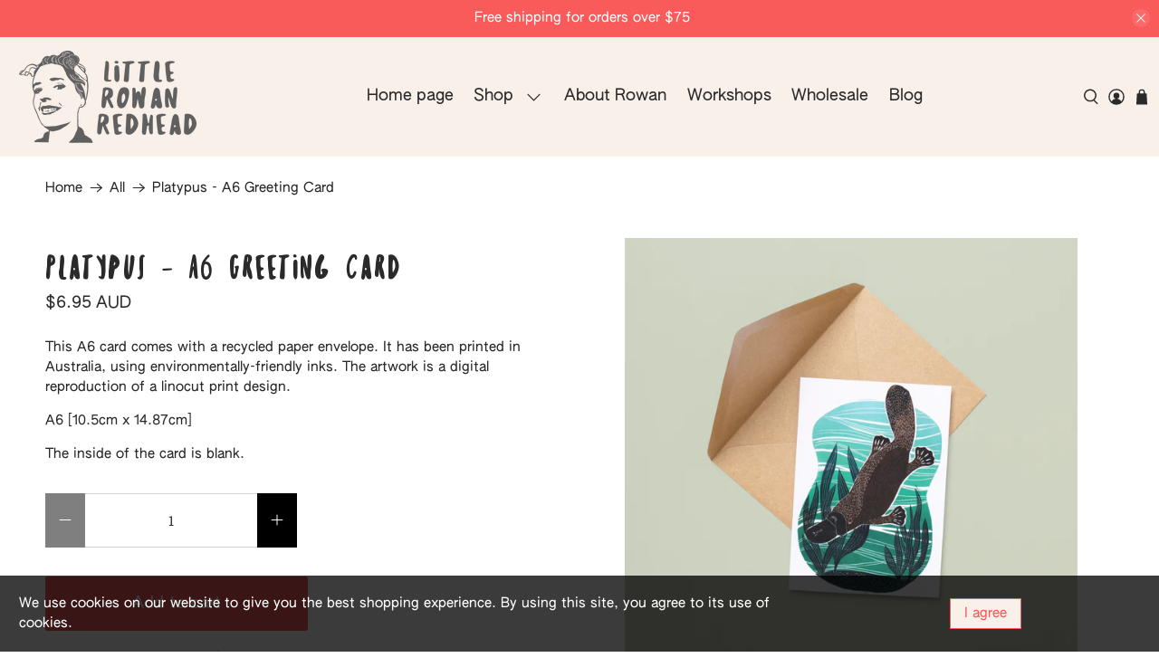

--- FILE ---
content_type: text/javascript; charset=utf-8
request_url: https://www.littlerowanredhead.com/products/platypus-a6-greeting-card.js
body_size: 888
content:
{"id":7597879820485,"title":"Platypus -  A6 Greeting Card","handle":"platypus-a6-greeting-card","description":"\u003cp class=\"p1\" data-mce-fragment=\"1\"\u003eThis A6 card comes with a recycled paper envelope. It has been printed in Australia, using environmentally-friendly inks. The artwork is a digital reproduction of a linocut print design.\u003cspan class=\"Apple-converted-space\" data-mce-fragment=\"1\"\u003e \u003c\/span\u003e\u003cbr\u003e\u003c\/p\u003e\n\u003cp class=\"p1\" data-mce-fragment=\"1\"\u003e\u003cspan class=\"Apple-converted-space\" data-mce-fragment=\"1\"\u003eA6 [10.5cm x 14.87cm]\u003c\/span\u003e\u003c\/p\u003e\n\u003cp class=\"p2\" data-mce-fragment=\"1\"\u003eThe inside of the card is blank.\u003c\/p\u003e","published_at":"2024-02-06T15:26:12-05:00","created_at":"2024-01-04T00:28:37-05:00","vendor":"Little Rowan Redhead","type":"","tags":["b2b card","greeting card","stationery"],"price":695,"price_min":695,"price_max":695,"available":true,"price_varies":false,"compare_at_price":null,"compare_at_price_min":0,"compare_at_price_max":0,"compare_at_price_varies":false,"variants":[{"id":42661847761093,"title":"Default Title","option1":"Default Title","option2":null,"option3":null,"sku":"PLA-CAR","requires_shipping":true,"taxable":false,"featured_image":null,"available":true,"name":"Platypus -  A6 Greeting Card","public_title":null,"options":["Default Title"],"price":695,"weight":0,"compare_at_price":null,"inventory_management":"shopify","barcode":"","requires_selling_plan":false,"selling_plan_allocations":[]}],"images":["\/\/cdn.shopify.com\/s\/files\/1\/0267\/7083\/3480\/files\/platypuscard.jpg?v=1707251140"],"featured_image":"\/\/cdn.shopify.com\/s\/files\/1\/0267\/7083\/3480\/files\/platypuscard.jpg?v=1707251140","options":[{"name":"Title","position":1,"values":["Default Title"]}],"url":"\/products\/platypus-a6-greeting-card","media":[{"alt":null,"id":26399847874757,"position":1,"preview_image":{"aspect_ratio":1.0,"height":3002,"width":3002,"src":"https:\/\/cdn.shopify.com\/s\/files\/1\/0267\/7083\/3480\/files\/platypuscard.jpg?v=1707251140"},"aspect_ratio":1.0,"height":3002,"media_type":"image","src":"https:\/\/cdn.shopify.com\/s\/files\/1\/0267\/7083\/3480\/files\/platypuscard.jpg?v=1707251140","width":3002}],"requires_selling_plan":false,"selling_plan_groups":[]}